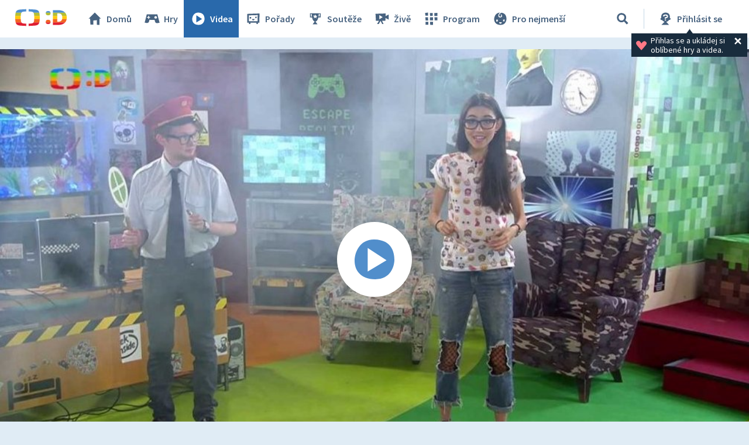

--- FILE ---
content_type: text/plain; charset=utf-8
request_url: https://events.getsitectrl.com/api/v1/events
body_size: 558
content:
{"id":"66f78dba41100bc4","user_id":"66f78dba4165ca36","time":1768959699204,"token":"1768959699.626f0c34baf4db838e1df31f85802a66.af804844ae720a797059ad3426167052","geo":{"ip":"3.134.103.120","geopath":"147015:147763:220321:","geoname_id":4509177,"longitude":-83.0061,"latitude":39.9625,"postal_code":"43215","city":"Columbus","region":"Ohio","state_code":"OH","country":"United States","country_code":"US","timezone":"America/New_York"},"ua":{"platform":"Desktop","os":"Mac OS","os_family":"Mac OS X","os_version":"10.15.7","browser":"Other","browser_family":"ClaudeBot","browser_version":"1.0","device":"Spider","device_brand":"Spider","device_model":"Desktop"},"utm":{}}